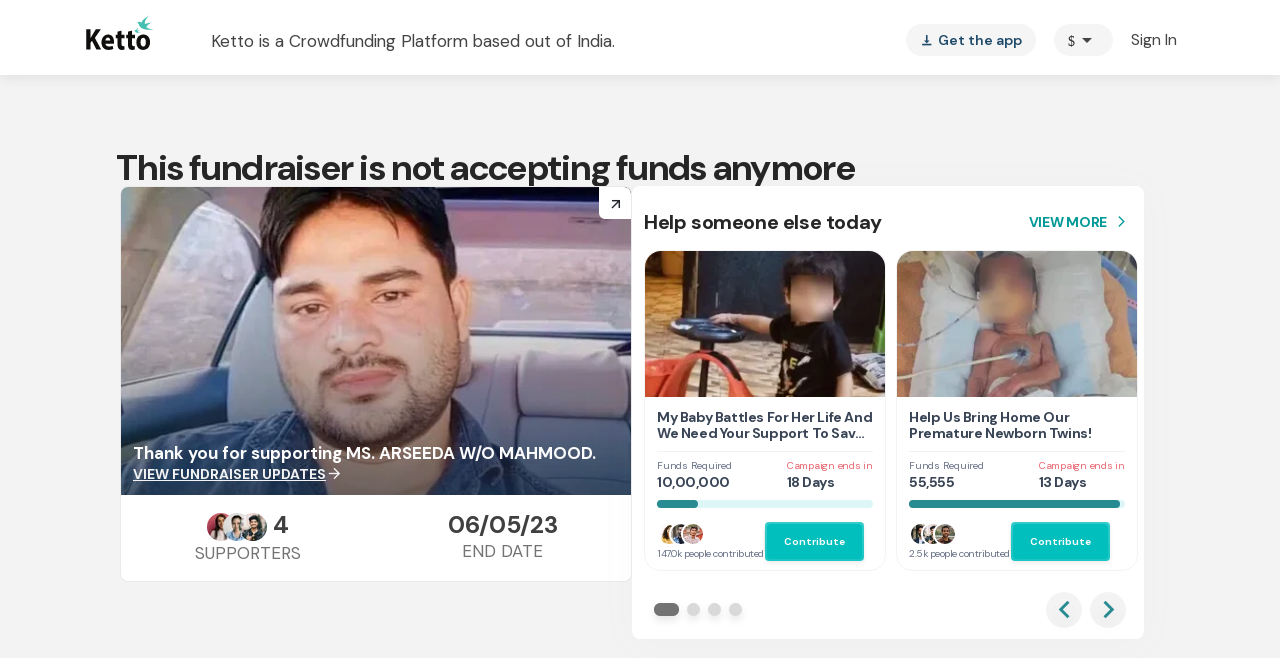

--- FILE ---
content_type: text/javascript
request_url: https://www.ketto.org/new/4959.a52e0ec7c6eb2258.js
body_size: 8444
content:
"use strict";(self.webpackChunkmy_app=self.webpackChunkmy_app||[]).push([[4959],{47324:(S,u,a)=>{a.d(u,{f:()=>O});var o=a(11222),_=a(94666),t=a(18898),f=a(27180),C=a(82156),h=a(88589),M=a(84522),x=a(57822),P=a(22560);let O=(()=>{class l{}return(0,o.Z)(l,"\u0275fac",function(d){return new(d||l)}),(0,o.Z)(l,"\u0275mod",P.\u0275\u0275defineNgModule({type:l})),(0,o.Z)(l,"\u0275inj",P.\u0275\u0275defineInjector({imports:[_.ez,f.E,t.m,C.QW,h.Tx,M.ot,x.Ps]})),l})()},42940:(S,u,a)=>{a.d(u,{b:()=>q});var o=a(11222),_=a(94666),t=a(22560),f=a(64865),C=a(70207),h=a(31484),M=a(57822),x=a(86981),P=a(11072),O=a(12208);let l=(()=>{class n{transform(e){if(null==e||isNaN(e))return"";const r=Math.floor(e);return r<100?r.toString():r<500?"100+":r<1e3?"500+":`${(1e3*Math.floor(r/1e3)).toLocaleString()}+`}}return(0,o.Z)(n,"\u0275fac",function(e){return new(e||n)}),(0,o.Z)(n,"\u0275pipe",t.\u0275\u0275definePipe({name:"donorCountFormat",type:n,pure:!0,standalone:!0})),n})(),v=(()=>{class n{transform(e){return e?e.trim().split(/\s+/).slice(0,2).map(m=>m.charAt(0).toUpperCase()).join(""):""}}return(0,o.Z)(n,"\u0275fac",function(e){return new(e||n)}),(0,o.Z)(n,"\u0275pipe",t.\u0275\u0275definePipe({name:"nameInitials",type:n,pure:!0,standalone:!0})),n})();var d=a(42199),y=a(92340);const A=["viewSupportersTemp"];function b(n,i){if(1&n&&(t.\u0275\u0275elementStart(0,"div",13)(1,"div",14),t.\u0275\u0275text(2),t.\u0275\u0275pipe(3,"donorCountFormat"),t.\u0275\u0275elementEnd(),t.\u0275\u0275elementStart(4,"div",15),t.\u0275\u0275text(5,"Supporters"),t.\u0275\u0275elementEnd()()),2&n){const e=t.\u0275\u0275nextContext(2);t.\u0275\u0275advance(2),t.\u0275\u0275textInterpolate(t.\u0275\u0275pipeBind1(3,1,null==e.fundraiser||null==e.fundraiser.raised?null:e.fundraiser.raised.backers))}}function D(n,i){if(1&n){const e=t.\u0275\u0275getCurrentView();t.\u0275\u0275elementStart(0,"div",16),t.\u0275\u0275listener("click",function(){t.\u0275\u0275restoreView(e);const p=t.\u0275\u0275nextContext(2);return t.\u0275\u0275resetView(p.openViewSupporters())}),t.\u0275\u0275elementStart(1,"div",17),t.\u0275\u0275text(2),t.\u0275\u0275pipe(3,"donorCountFormat"),t.\u0275\u0275elementEnd(),t.\u0275\u0275elementStart(4,"em",18),t.\u0275\u0275text(5,"arrow_forward"),t.\u0275\u0275elementEnd()()}if(2&n){const e=t.\u0275\u0275nextContext(2);t.\u0275\u0275advance(2),t.\u0275\u0275textInterpolate1("View all ",t.\u0275\u0275pipeBind1(3,1,null==e.fundraiser||null==e.fundraiser.raised?null:e.fundraiser.raised.backers)," supporters")}}function w(n,i){if(1&n){const e=t.\u0275\u0275getCurrentView();t.\u0275\u0275elementStart(0,"div",19)(1,"button",20),t.\u0275\u0275listener("click",function(){t.\u0275\u0275restoreView(e);const p=t.\u0275\u0275nextContext(2);return t.\u0275\u0275resetView(p.openViewSupporters())}),t.\u0275\u0275text(2,"View All"),t.\u0275\u0275elementEnd()()}}function I(n,i){if(1&n&&(t.\u0275\u0275elementStart(0,"div",6)(1,"div",7)(2,"div",8),t.\u0275\u0275element(3,"img",9),t.\u0275\u0275template(4,b,6,3,"div",10),t.\u0275\u0275template(5,D,6,3,"div",11),t.\u0275\u0275elementEnd(),t.\u0275\u0275template(6,w,3,0,"div",12),t.\u0275\u0275elementEnd()()),2&n){const e=t.\u0275\u0275nextContext();t.\u0275\u0275advance(3),t.\u0275\u0275attribute("data-src",e.supporterImg),t.\u0275\u0275advance(1),t.\u0275\u0275property("ngIf",!e.isMobile),t.\u0275\u0275advance(1),t.\u0275\u0275property("ngIf",e.isMobile),t.\u0275\u0275advance(1),t.\u0275\u0275property("ngIf",!e.isMobile)}}function E(n,i){1&n&&t.\u0275\u0275elementContainer(0)}function L(n,i){if(1&n&&(t.\u0275\u0275elementStart(0,"div",21),t.\u0275\u0275template(1,E,1,0,"ng-container",22),t.\u0275\u0275elementEnd()),2&n){t.\u0275\u0275nextContext();const e=t.\u0275\u0275reference(4);t.\u0275\u0275advance(1),t.\u0275\u0275property("ngTemplateOutlet",e)}}function k(n,i){if(1&n){const e=t.\u0275\u0275getCurrentView();t.\u0275\u0275elementStart(0,"app-signin-signup",23),t.\u0275\u0275listener("onClose",function(p){t.\u0275\u0275restoreView(e);const m=t.\u0275\u0275nextContext();return t.\u0275\u0275resetView(m.signinClosed(p))}),t.\u0275\u0275elementEnd()}if(2&n){const e=t.\u0275\u0275nextContext();t.\u0275\u0275property("showPopup",e.loginPopupState)("popupView",!0)("numberOnly",!0)("noRedirectAfterLogin",!0)}}function T(n,i){if(1&n){const e=t.\u0275\u0275getCurrentView();t.\u0275\u0275elementStart(0,"div",34),t.\u0275\u0275listener("click",function(){t.\u0275\u0275restoreView(e);const p=t.\u0275\u0275nextContext(2);return t.\u0275\u0275resetView(p.closeSupporter())}),t.\u0275\u0275elementEnd()}}function Z(n,i){if(1&n){const e=t.\u0275\u0275getCurrentView();t.\u0275\u0275elementStart(0,"button",35),t.\u0275\u0275listener("click",function(){t.\u0275\u0275restoreView(e);const p=t.\u0275\u0275nextContext(2);return t.\u0275\u0275resetView(p.closeSupporter())}),t.\u0275\u0275elementStart(1,"em",18),t.\u0275\u0275text(2,"close"),t.\u0275\u0275elementEnd()()}}function z(n,i){1&n&&t.\u0275\u0275elementContainer(0)}function F(n,i){if(1&n){const e=t.\u0275\u0275getCurrentView();t.\u0275\u0275elementStart(0,"div",36)(1,"div",29),t.\u0275\u0275text(2,"Sign in to meet those driving everyday change."),t.\u0275\u0275elementEnd(),t.\u0275\u0275elementStart(3,"button",37),t.\u0275\u0275listener("click",function(){t.\u0275\u0275restoreView(e);const p=t.\u0275\u0275nextContext(2);return t.\u0275\u0275resetView(p.openLoginPopup())}),t.\u0275\u0275text(4,"Sign in "),t.\u0275\u0275elementStart(5,"em",18),t.\u0275\u0275text(6,"arrow_forward"),t.\u0275\u0275elementEnd()(),t.\u0275\u0275template(7,z,1,0,"ng-container",22),t.\u0275\u0275elementEnd()}if(2&n){t.\u0275\u0275nextContext(2);const e=t.\u0275\u0275reference(8);t.\u0275\u0275advance(7),t.\u0275\u0275property("ngTemplateOutlet",e)}}function B(n,i){if(1&n&&(t.\u0275\u0275elementStart(0,"div",41)(1,"div",8),t.\u0275\u0275element(2,"div",42),t.\u0275\u0275elementEnd(),t.\u0275\u0275elementStart(3,"div",19),t.\u0275\u0275element(4,"app-currency",43),t.\u0275\u0275elementStart(5,"div",44),t.\u0275\u0275text(6),t.\u0275\u0275elementEnd()()()),2&n){const e=i.$implicit;t.\u0275\u0275advance(2),t.\u0275\u0275property("innerHTML",null==e?null:e.name,t.\u0275\u0275sanitizeHtml),t.\u0275\u0275advance(2),t.\u0275\u0275property("currency",null==e?null:e.iso_currency),t.\u0275\u0275advance(2),t.\u0275\u0275textInterpolate(null==e?null:e.donated_amount_local)}}function R(n,i){if(1&n&&(t.\u0275\u0275elementStart(0,"div",38)(1,"div",39)(2,"em",18),t.\u0275\u0275text(3,"person_outline"),t.\u0275\u0275elementEnd(),t.\u0275\u0275elementStart(4,"div",29),t.\u0275\u0275text(5,"Your Donations"),t.\u0275\u0275elementEnd()(),t.\u0275\u0275template(6,B,7,3,"div",40),t.\u0275\u0275elementEnd()),2&n){const e=t.\u0275\u0275nextContext(2);t.\u0275\u0275advance(6),t.\u0275\u0275property("ngForOf",e.myDonations)}}function V(n,i){1&n&&(t.\u0275\u0275elementStart(0,"div",51)(1,"span"),t.\u0275\u0275text(2,"Only supporters of this fundraiser can view more supporters."),t.\u0275\u0275elementEnd()())}function j(n,i){1&n&&(t.\u0275\u0275elementStart(0,"div",53)(1,"div",8),t.\u0275\u0275element(2,"div",54)(3,"div",55),t.\u0275\u0275elementEnd(),t.\u0275\u0275element(4,"div",56),t.\u0275\u0275elementEnd())}function N(n,i){if(1&n&&(t.\u0275\u0275elementContainerStart(0),t.\u0275\u0275template(1,j,5,0,"div",52),t.\u0275\u0275elementContainerEnd()),2&n){const e=t.\u0275\u0275nextContext(3);t.\u0275\u0275advance(1),t.\u0275\u0275property("ngForOf",e.skeletons)}}function W(n,i){if(1&n){const e=t.\u0275\u0275getCurrentView();t.\u0275\u0275elementStart(0,"div",57),t.\u0275\u0275listener("click",function(){t.\u0275\u0275restoreView(e);const p=t.\u0275\u0275nextContext(3);return t.\u0275\u0275resetView(p.findDonation())}),t.\u0275\u0275text(1,"Can\u2019t find your donation? "),t.\u0275\u0275elementStart(2,"button",58),t.\u0275\u0275text(3,"Click here"),t.\u0275\u0275elementEnd()()}}function G(n,i){if(1&n){const e=t.\u0275\u0275getCurrentView();t.\u0275\u0275elementStart(0,"div",45),t.\u0275\u0275template(1,V,3,0,"div",46),t.\u0275\u0275template(2,N,2,1,"ng-container",47),t.\u0275\u0275template(3,W,4,0,"div",48),t.\u0275\u0275elementStart(4,"div",49)(5,"em",50),t.\u0275\u0275listener("click",function(){t.\u0275\u0275restoreView(e);const p=t.\u0275\u0275nextContext(2);return t.\u0275\u0275resetView(p.previousPage())}),t.\u0275\u0275text(6,"chevron_left"),t.\u0275\u0275elementEnd(),t.\u0275\u0275elementStart(7,"span"),t.\u0275\u0275text(8),t.\u0275\u0275elementEnd(),t.\u0275\u0275elementStart(9,"em",50),t.\u0275\u0275listener("click",function(){t.\u0275\u0275restoreView(e);const p=t.\u0275\u0275nextContext(2);return t.\u0275\u0275resetView(p.nextPage())}),t.\u0275\u0275text(10,"chevron_right"),t.\u0275\u0275elementEnd()()()}if(2&n){const e=t.\u0275\u0275nextContext(2),r=t.\u0275\u0275reference(6);t.\u0275\u0275advance(1),t.\u0275\u0275property("ngIf",e.unauthoriseDonor),t.\u0275\u0275advance(1),t.\u0275\u0275property("ngIf",e.loading)("ngIfElse",r),t.\u0275\u0275advance(1),t.\u0275\u0275property("ngIf",null==e.myDonations?null:e.myDonations.length),t.\u0275\u0275advance(2),t.\u0275\u0275classProp("disable",!(null!=e.pageData&&e.pageData.prev_page_url)),t.\u0275\u0275advance(3),t.\u0275\u0275textInterpolate3("",null==e.pageData?null:e.pageData.from," - ",null==e.pageData?null:e.pageData.to," of ",null==e.fundraiser||null==e.fundraiser.raised?null:e.fundraiser.raised.backers," donations"),t.\u0275\u0275advance(1),t.\u0275\u0275classProp("disable",!(null!=e.pageData&&e.pageData.next_page_url))}}function U(n,i){if(1&n&&(t.\u0275\u0275template(0,T,1,0,"div",24),t.\u0275\u0275template(1,Z,3,0,"button",25),t.\u0275\u0275elementStart(2,"div",26)(3,"div",27),t.\u0275\u0275element(4,"mat-icon",28),t.\u0275\u0275elementStart(5,"div",29),t.\u0275\u0275text(6),t.\u0275\u0275pipe(7,"donorCountFormat"),t.\u0275\u0275elementEnd()(),t.\u0275\u0275element(8,"div",30),t.\u0275\u0275template(9,F,8,1,"div",31),t.\u0275\u0275template(10,R,7,1,"div",32),t.\u0275\u0275template(11,G,11,11,"div",33),t.\u0275\u0275elementEnd()),2&n){const e=t.\u0275\u0275nextContext();t.\u0275\u0275property("ngIf","inlineDialog"===e.type&&e.isMobile),t.\u0275\u0275advance(1),t.\u0275\u0275property("ngIf","inlineDialog"===e.type&&!e.isMobile),t.\u0275\u0275advance(5),t.\u0275\u0275textInterpolate1("",t.\u0275\u0275pipeBind1(7,6,null==e.fundraiser||null==e.fundraiser.raised?null:e.fundraiser.raised.backers)," supporters"),t.\u0275\u0275advance(3),t.\u0275\u0275property("ngIf",!e.isLoggedIn&&e.loginMandate),t.\u0275\u0275advance(1),t.\u0275\u0275property("ngIf",(null==e.myDonations?null:e.myDonations.length)&&!(!e.isLoggedIn&&e.loginMandate)),t.\u0275\u0275advance(1),t.\u0275\u0275property("ngIf",!(!e.isLoggedIn&&e.loginMandate))}}function Q(n,i){1&n&&t.\u0275\u0275element(0,"mat-icon",63)}function H(n,i){if(1&n&&t.\u0275\u0275element(0,"img",64),2&n){const e=t.\u0275\u0275nextContext().$implicit;t.\u0275\u0275propertyInterpolate("src",e.cdn_image,t.\u0275\u0275sanitizeUrl)}}function Y(n,i){if(1&n&&(t.\u0275\u0275elementStart(0,"span"),t.\u0275\u0275text(1),t.\u0275\u0275pipe(2,"nameInitials"),t.\u0275\u0275elementEnd()),2&n){const e=t.\u0275\u0275nextContext().$implicit;t.\u0275\u0275advance(1),t.\u0275\u0275textInterpolate(t.\u0275\u0275pipeBind1(2,1,null==e?null:e.name))}}function K(n,i){if(1&n&&(t.\u0275\u0275elementStart(0,"div",53)(1,"div",8)(2,"div",59),t.\u0275\u0275template(3,Q,1,0,"mat-icon",60),t.\u0275\u0275template(4,H,1,1,"img",61),t.\u0275\u0275template(5,Y,3,3,"span",62),t.\u0275\u0275elementEnd(),t.\u0275\u0275element(6,"div",42),t.\u0275\u0275elementEnd(),t.\u0275\u0275elementStart(7,"div",19),t.\u0275\u0275element(8,"app-currency",43),t.\u0275\u0275elementStart(9,"div",44),t.\u0275\u0275text(10),t.\u0275\u0275elementEnd()()()),2&n){const e=i.$implicit;t.\u0275\u0275advance(3),t.\u0275\u0275property("ngIf",null==e?null:e.is_anonymous),t.\u0275\u0275advance(1),t.\u0275\u0275property("ngIf",(null==e?null:e.cdn_image)&&!(null!=e&&e.is_anonymous)),t.\u0275\u0275advance(1),t.\u0275\u0275property("ngIf",!(null!=e&&e.cdn_image||null!=e&&e.is_anonymous)),t.\u0275\u0275advance(1),t.\u0275\u0275property("innerHTML",null==e?null:e.name,t.\u0275\u0275sanitizeHtml),t.\u0275\u0275advance(2),t.\u0275\u0275property("currency",null==e?null:e.iso_currency),t.\u0275\u0275advance(2),t.\u0275\u0275textInterpolate(null==e?null:e.donated_amount_local)}}function J(n,i){if(1&n&&t.\u0275\u0275template(0,K,11,6,"div",52),2&n){const e=t.\u0275\u0275nextContext();t.\u0275\u0275property("ngForOf",e.visibleSupporters)}}function X(n,i){if(1&n&&(t.\u0275\u0275elementStart(0,"div",53),t.\u0275\u0275element(1,"div",65),t.\u0275\u0275elementStart(2,"div",8)(3,"div",59)(4,"span"),t.\u0275\u0275text(5),t.\u0275\u0275pipe(6,"nameInitials"),t.\u0275\u0275elementEnd()(),t.\u0275\u0275element(7,"div",42),t.\u0275\u0275elementEnd(),t.\u0275\u0275elementStart(8,"div",19),t.\u0275\u0275element(9,"app-currency",43),t.\u0275\u0275elementStart(10,"div",44),t.\u0275\u0275text(11),t.\u0275\u0275elementEnd()()()),2&n){const e=i.$implicit;t.\u0275\u0275advance(5),t.\u0275\u0275textInterpolate(t.\u0275\u0275pipeBind1(6,4,null==e?null:e.name)),t.\u0275\u0275advance(2),t.\u0275\u0275property("innerHTML",null==e?null:e.name,t.\u0275\u0275sanitizeHtml),t.\u0275\u0275advance(2),t.\u0275\u0275property("currency",null==e?null:e.iso_currency),t.\u0275\u0275advance(2),t.\u0275\u0275textInterpolate(null==e?null:e.donated_amount_local)}}function $(n,i){if(1&n&&(t.\u0275\u0275elementStart(0,"div",45),t.\u0275\u0275template(1,X,12,6,"div",52),t.\u0275\u0275elementEnd()),2&n){const e=t.\u0275\u0275nextContext();t.\u0275\u0275advance(1),t.\u0275\u0275property("ngForOf",e.dummyVisibleSupporters)}}let q=(()=>{class n{constructor(){(0,o.Z)(this,"api",(0,t.inject)(d.sM)),(0,o.Z)(this,"cdr",(0,t.inject)(t.ChangeDetectorRef)),(0,o.Z)(this,"dialog",(0,t.inject)(h.uw)),(0,o.Z)(this,"sheet",(0,t.inject)(f.ch)),(0,o.Z)(this,"util",(0,t.inject)(d.fK)),(0,o.Z)(this,"vars",(0,t.inject)(d.aF)),(0,o.Z)(this,"type","inlineDialog"),(0,o.Z)(this,"loginMandate",!0),(0,o.Z)(this,"fundraiser",void 0),(0,o.Z)(this,"myDonations",[]),(0,o.Z)(this,"viewSupportersTemp",void 0),(0,o.Z)(this,"userData",this.util.getUserData()),(0,o.Z)(this,"isMobile",this.util.isMobile()),(0,o.Z)(this,"supporterImg",void 0),(0,o.Z)(this,"isLoggedIn",!1),(0,o.Z)(this,"loginPopupState",!1),(0,o.Z)(this,"loading",!1),(0,o.Z)(this,"dialogRef",void 0),(0,o.Z)(this,"sheetRef",void 0),(0,o.Z)(this,"pageData",void 0),(0,o.Z)(this,"visibleSupporters",[]),(0,o.Z)(this,"supportersCache",new Map),(0,o.Z)(this,"skeletons",Array(5)),(0,o.Z)(this,"unauthoriseDonor",!1),(0,o.Z)(this,"dummyVisibleSupporters",[{name:"ABCD",iso_currency:"INR",donated_amount_local:1e3},{name:"EFGH",iso_currency:"INR",donated_amount_local:1e3}]),(0,o.Z)(this,"subs",[])}ngOnInit(){this.skeletons=Array(this.fundraiser?.raised?.backers<5?this.fundraiser?.raised?.backers:5),this.getSupportersImages(),this.subs.push(this.util.isLoggedIn.subscribe({next:e=>{this.isLoggedIn=e,"onpage"===this.type&&!this.visibleSupporters.length&&(this.isLoggedIn||!this.loginMandate)&&!this.loading&&this.getSupporters()}})),"onpage"===this.type&&!this.visibleSupporters.length&&(this.util.isLoggedIn.getValue()||!this.loginMandate)&&this.getSupporters()}getSupportersImages(){this.supporterImg=`/assets/images/random_supporters/${Math.floor(10*Math.random())+1}.png`}openViewSupporters(){this.isLoggedIn||!this.loginMandate?("inlineDialog"===this.type&&(this.isMobile?this.openSheet():this.openDialog()),this.getSupporters()):this.openLoginPopup()}openDialog(){this.dialogRef=this.dialog.open(this.viewSupportersTemp,{width:"512px",maxWidth:"80vw",maxHeight:"80vh",panelClass:["all-suppoters-dialog"]})}openSheet(){this.sheetRef=this.sheet.open(this.viewSupportersTemp,{panelClass:["all-suppoters-sheet"]})}openLoginPopup(){this.loginPopupState=!0}signinClosed(e){this.loginPopupState=!1,this.isLoggedIn&&this.openViewSupporters()}closeSupporter(){this.dialogRef?.close(),this.sheetRef?.dismiss()}getSupporters(e=1,r="id",p="desc",m=5){if(this.myDonations?.length>0&&(this.unauthoriseDonor=!1),this.loading)return;const g=this.supportersCache.get(e);if(g)return this.visibleSupporters=g.supporters,void(this.pageData={...this.pageData,current_page:e,from:g.from,to:g.to,next_page_url:g.next_page_url,prev_page_url:g.prev_page_url});if(this.unauthoriseDonor)return;const tt=`?with=activation;comments;productSales.campaignProduct.product&limit=${m}&page=${e}&orderBy=${r}&sortedBy=${p}`,et=y.N.APP.API_URLS.GET_DONORS(this.fundraiser.custom_tag)+tt;this.loading=!0,this.unauthoriseDonor=!1,this.api.get(et,"false").subscribe({next:s=>{this.loading=!1,s?.data?.data?.length&&(s.data.data=s.data.data.map(c=>(c.cdn_image=c?.entity?.avtar?.cdn_path||c?.donoravtar?.cdn_path||c?.avtar?.cdn_path||"",1===c?.is_anonymous&&(c.cdn_image="anonymous"),c)),this.pageData=s?.data,this.visibleSupporters=s.data.data,this.supportersCache.set(e,{supporters:this.visibleSupporters,from:this.pageData.from,to:this.pageData.to,next_page_url:this.pageData.next_page_url,prev_page_url:this.pageData.prev_page_url}),this.cdr.detectChanges())},error:s=>{this.loading=!1,"Unauthorized access"===s?.error?.message&&(this.unauthoriseDonor=!0)}})}nextPage(){this.pageData&&this.pageData.next_page_url&&this.getSupporters(this.pageData.current_page+1)}previousPage(){this.pageData&&this.pageData.prev_page_url&&this.getSupporters(this.pageData.current_page-1)}findDonation(){this.closeSupporter(),this.dialog.open(x.z,{data:{mode:"paytm"},width:"100vw",height:"100vh",maxWidth:"600px",maxHeight:this.isMobile?"100vh":"550px"})}ngOnDestroy(){this.subs.forEach(e=>e.unsubscribe())}}return(0,o.Z)(n,"\u0275fac",function(e){return new(e||n)}),(0,o.Z)(n,"\u0275cmp",t.\u0275\u0275defineComponent({type:n,selectors:[["app-supporters"]],viewQuery:function(e,r){if(1&e&&t.\u0275\u0275viewQuery(A,7),2&e){let p;t.\u0275\u0275queryRefresh(p=t.\u0275\u0275loadQuery())&&(r.viewSupportersTemp=p.first)}},inputs:{type:"type",loginMandate:"loginMandate",fundraiser:"fundraiser",myDonations:"myDonations"},standalone:!0,features:[t.\u0275\u0275StandaloneFeature],decls:9,vars:3,consts:[["class","wrap",4,"ngIf"],["class","onPageWrap",4,"ngIf"],[3,"showPopup","popupView","numberOnly","noRedirectAfterLogin","onClose",4,"ngIf"],["viewSupportersTemp",""],["supporterList",""],["dummySupportersTemp",""],[1,"wrap"],[1,"inlineCount"],[1,"left"],["loading","lazy","alt","all supporters",1,"fr-spporters-img"],["class","text",4,"ngIf"],["class","text",3,"click",4,"ngIf"],["class","right",4,"ngIf"],[1,"text"],[1,"count"],[1,"label"],[1,"text",3,"click"],[1,"countLabel"],[1,"material-icons"],[1,"right"],[1,"commonBtn","viewAll",3,"click"],[1,"onPageWrap"],[4,"ngTemplateOutlet"],[3,"showPopup","popupView","numberOnly","noRedirectAfterLogin","onClose"],["class","closeBar","mat-ripple","",3,"click",4,"ngIf"],["class","closeBtn","mat-ripple","",3,"click",4,"ngIf"],[1,"allSupporters"],[1,"head"],[1,"icon-users"],[1,"title"],[1,"headLine"],["class","loginLayer",4,"ngIf"],["class","myDonations",4,"ngIf"],["class","visibleSupporters",4,"ngIf"],["mat-ripple","",1,"closeBar",3,"click"],["mat-ripple","",1,"closeBtn",3,"click"],[1,"loginLayer"],["mat-ripple","",1,"commonBtn","loginBtn",3,"click"],[1,"myDonations"],[1,"heading"],["class","donation",4,"ngFor","ngForOf"],[1,"donation"],[1,"name",3,"innerHTML"],[3,"currency"],[1,"amount"],[1,"visibleSupporters"],["class","unauthorizeLayer",4,"ngIf"],[4,"ngIf","ngIfElse"],["class","findDonation",3,"click",4,"ngIf"],[1,"pagination"],["mat-ripple","",1,"material-icons",3,"click"],[1,"unauthorizeLayer"],["class","supporter",4,"ngFor","ngForOf"],[1,"supporter"],[1,"logo","skeleton"],[1,"name"],[1,"right","skeleton"],[1,"findDonation",3,"click"],[1,"commonBtn"],[1,"logo"],["class","icon-user",4,"ngIf"],["alt","item?.name",3,"src",4,"ngIf"],[4,"ngIf"],[1,"icon-user"],["alt","item?.name",3,"src"],[1,"backDrop"]],template:function(e,r){1&e&&(t.\u0275\u0275template(0,I,7,4,"div",0),t.\u0275\u0275template(1,L,2,1,"div",1),t.\u0275\u0275template(2,k,1,4,"app-signin-signup",2),t.\u0275\u0275template(3,U,12,8,"ng-template",null,3,t.\u0275\u0275templateRefExtractor),t.\u0275\u0275template(5,J,1,1,"ng-template",null,4,t.\u0275\u0275templateRefExtractor),t.\u0275\u0275template(7,$,2,1,"ng-template",null,5,t.\u0275\u0275templateRefExtractor)),2&e&&(t.\u0275\u0275property("ngIf","inlineDialog"===r.type&&(null==r.fundraiser||null==r.fundraiser.raised?null:r.fundraiser.raised.backers)),t.\u0275\u0275advance(1),t.\u0275\u0275property("ngIf","onpage"===r.type&&(null==r.fundraiser||null==r.fundraiser.raised?null:r.fundraiser.raised.backers)),t.\u0275\u0275advance(1),t.\u0275\u0275property("ngIf",r.loginPopupState))},dependencies:[_.O5,_.ax,_.tP,M.Ps,M.Hw,C.si,C.wG,v,l,O.s,P.Q],styles:[".wrap[_ngcontent-%COMP%]   .inlineCount[_ngcontent-%COMP%]{display:flex;align-items:center;justify-content:space-between}.wrap[_ngcontent-%COMP%]   .inlineCount[_ngcontent-%COMP%]   .left[_ngcontent-%COMP%]{display:flex;align-items:center}.wrap[_ngcontent-%COMP%]   .inlineCount[_ngcontent-%COMP%]   .left[_ngcontent-%COMP%]   img[_ngcontent-%COMP%]{max-width:91px;padding-right:7px}.wrap[_ngcontent-%COMP%]   .inlineCount[_ngcontent-%COMP%]   .left[_ngcontent-%COMP%]   .text[_ngcontent-%COMP%]{display:flex;align-items:center}.wrap[_ngcontent-%COMP%]   .inlineCount[_ngcontent-%COMP%]   .left[_ngcontent-%COMP%]   .text[_ngcontent-%COMP%]   .count[_ngcontent-%COMP%]{padding-right:4px;color:#444;font-size:20px;font-weight:700;line-height:normal}.wrap[_ngcontent-%COMP%]   .inlineCount[_ngcontent-%COMP%]   .left[_ngcontent-%COMP%]   .text[_ngcontent-%COMP%]   .label[_ngcontent-%COMP%]{color:#5c5c5c;font-size:16px;font-weight:400;line-height:normal;letter-spacing:.343px}.wrap[_ngcontent-%COMP%]   .inlineCount[_ngcontent-%COMP%]   .left[_ngcontent-%COMP%]   .text[_ngcontent-%COMP%]   .countLabel[_ngcontent-%COMP%]{text-decoration:underline;color:var(--primary-color);font-weight:600;font-size:17px;cursor:pointer}.wrap[_ngcontent-%COMP%]   .inlineCount[_ngcontent-%COMP%]   .left[_ngcontent-%COMP%]   .text[_ngcontent-%COMP%]   em[_ngcontent-%COMP%]{margin-left:7px;color:var(--primary-color)}.wrap[_ngcontent-%COMP%]   .inlineCount[_ngcontent-%COMP%]   .right[_ngcontent-%COMP%]   .viewAll[_ngcontent-%COMP%]{border-radius:10px;font-size:14px;font-weight:600;line-height:200%}  .all-suppoters-dialog{overflow:visible;position:relative!important}  .all-suppoters-dialog .mat-dialog-container{padding:20px;border-radius:12px;background:#FFF;box-shadow:0 6px 40px #5173701a}  .all-suppoters-dialog .mat-dialog-container .closeBtn{position:absolute;top:-56px;right:0}  .all-suppoters-sheet .mat-bottom-sheet-container{max-height:90vh;padding:12px 20px 24px;border-radius:12px 12px 0 0;background:#FFF;box-shadow:0 6px 40px #5173701a}  .all-suppoters-sheet .mat-bottom-sheet-container .closeBar{width:80px;height:6px;margin:0 auto 16px;border-radius:20px;background:#D9D9D9}.allSupporters[_ngcontent-%COMP%]   .head[_ngcontent-%COMP%]{display:flex;align-items:center;justify-content:center;gap:8px}.allSupporters[_ngcontent-%COMP%]   .head[_ngcontent-%COMP%]   .title[_ngcontent-%COMP%]{color:#404040;font-size:18px;font-weight:700;line-height:23px}.allSupporters[_ngcontent-%COMP%]   .headLine[_ngcontent-%COMP%]{width:100%;height:1px;margin:18px 0;background:#D7EFEF}.allSupporters[_ngcontent-%COMP%]   .loginLayer[_ngcontent-%COMP%]{height:200px;margin-top:-12px;padding:24px 0 0}.allSupporters[_ngcontent-%COMP%]   .loginLayer[_ngcontent-%COMP%]   .title[_ngcontent-%COMP%]{max-width:237px;margin:auto auto 10px;color:#404040;text-align:center;font-size:14px;font-weight:700;line-height:20px;letter-spacing:-.28px}.allSupporters[_ngcontent-%COMP%]   .loginLayer[_ngcontent-%COMP%]   .loginBtn[_ngcontent-%COMP%]{display:flex;align-items:center;gap:2px;margin:auto;padding:8px 12px 8px 16px;border-radius:8px;background:#DDF6F7;color:var(--primary-color-dark);font-size:12px;font-weight:700;line-height:130%;text-transform:uppercase}.allSupporters[_ngcontent-%COMP%]   .loginLayer[_ngcontent-%COMP%]   .loginBtn[_ngcontent-%COMP%]   em[_ngcontent-%COMP%]{font-size:14px}.allSupporters[_ngcontent-%COMP%]   .loginLayer[_ngcontent-%COMP%]   .visibleSupporters[_ngcontent-%COMP%]   .supporter[_ngcontent-%COMP%]{position:relative}.allSupporters[_ngcontent-%COMP%]   .loginLayer[_ngcontent-%COMP%]   .visibleSupporters[_ngcontent-%COMP%]   .supporter[_ngcontent-%COMP%]   .right[_ngcontent-%COMP%]{gap:5px;color:var(--primary-color)!important}.allSupporters[_ngcontent-%COMP%]   .loginLayer[_ngcontent-%COMP%]   .visibleSupporters[_ngcontent-%COMP%]   .backDrop[_ngcontent-%COMP%]{position:absolute;left:-2px;top:0;width:calc(100% + 6px);height:100%;background:linear-gradient(0deg,rgba(255,255,255,.5) 25.56%,#FFF 74.44%);-webkit-backdrop-filter:blur(3px);backdrop-filter:blur(3px);z-index:1}.allSupporters[_ngcontent-%COMP%]   .myDonations[_ngcontent-%COMP%]{width:100%;max-height:160px;overflow:auto;margin-bottom:18px;padding:12px;border-radius:8px;border:1px solid #DDF6F7;background:rgba(229,249,248,.2)}.allSupporters[_ngcontent-%COMP%]   .myDonations[_ngcontent-%COMP%]   .heading[_ngcontent-%COMP%]{display:flex;align-items:center;gap:4px;margin-bottom:12px;color:#404040;font-size:17px;font-weight:400;line-height:24px}.allSupporters[_ngcontent-%COMP%]   .myDonations[_ngcontent-%COMP%]   .heading[_ngcontent-%COMP%]   .material-icons[_ngcontent-%COMP%]{color:#404040}.allSupporters[_ngcontent-%COMP%]   .myDonations[_ngcontent-%COMP%]   .donation[_ngcontent-%COMP%]{display:flex;align-items:center;justify-content:space-between;padding:0 4px;color:#737373;font-size:14px;font-weight:400;line-height:20px}.allSupporters[_ngcontent-%COMP%]   .myDonations[_ngcontent-%COMP%]   .donation[_ngcontent-%COMP%]:not(:last-child){margin-bottom:12px}.allSupporters[_ngcontent-%COMP%]   .myDonations[_ngcontent-%COMP%]   .donation[_ngcontent-%COMP%]   .right[_ngcontent-%COMP%]{display:flex;align-items:baseline;font-weight:700}.allSupporters[_ngcontent-%COMP%]   .myDonations[_ngcontent-%COMP%]   .donation[_ngcontent-%COMP%]   .right[_ngcontent-%COMP%]     app-currency .currencyIcon{font-size:107%}.allSupporters[_ngcontent-%COMP%]   .visibleSupporters[_ngcontent-%COMP%]{position:relative}.allSupporters[_ngcontent-%COMP%]   .visibleSupporters[_ngcontent-%COMP%]   .unauthorizeLayer[_ngcontent-%COMP%]{position:absolute;width:100%;height:100%;top:0;left:0;z-index:1;display:flex;align-items:center;justify-content:center;background:rgba(255,255,255,.85);font-size:16px;color:#333;text-align:center}.allSupporters[_ngcontent-%COMP%]   .visibleSupporters[_ngcontent-%COMP%]   .supporter[_ngcontent-%COMP%]{display:flex;align-items:center;justify-content:space-between;margin-bottom:18px}.allSupporters[_ngcontent-%COMP%]   .visibleSupporters[_ngcontent-%COMP%]   .supporter[_ngcontent-%COMP%]   .left[_ngcontent-%COMP%]{display:flex;align-items:center;gap:8px}.allSupporters[_ngcontent-%COMP%]   .visibleSupporters[_ngcontent-%COMP%]   .supporter[_ngcontent-%COMP%]   .left[_ngcontent-%COMP%]   .logo[_ngcontent-%COMP%]{display:flex;align-items:center;justify-content:center;min-width:48px;width:48px;height:48px;border-radius:50%;color:var(--primary-color);font-size:18px;font-weight:600;line-height:normal}.allSupporters[_ngcontent-%COMP%]   .visibleSupporters[_ngcontent-%COMP%]   .supporter[_ngcontent-%COMP%]   .left[_ngcontent-%COMP%]   .logo[_ngcontent-%COMP%]:not(.skeleton){background:#F7F7F7}.allSupporters[_ngcontent-%COMP%]   .visibleSupporters[_ngcontent-%COMP%]   .supporter[_ngcontent-%COMP%]   .left[_ngcontent-%COMP%]   .logo[_ngcontent-%COMP%]   img[_ngcontent-%COMP%]{width:inherit;border-radius:inherit}.allSupporters[_ngcontent-%COMP%]   .visibleSupporters[_ngcontent-%COMP%]   .supporter[_ngcontent-%COMP%]   .left[_ngcontent-%COMP%]   .name[_ngcontent-%COMP%]{color:#404040;font-size:17px;font-weight:400;line-height:normal}.allSupporters[_ngcontent-%COMP%]   .visibleSupporters[_ngcontent-%COMP%]   .supporter[_ngcontent-%COMP%]   .right[_ngcontent-%COMP%]{display:flex;align-items:baseline;gap:2px;color:#737373;font-size:17px;font-weight:700;line-height:20px}.allSupporters[_ngcontent-%COMP%]   .visibleSupporters[_ngcontent-%COMP%]   .supporter[_ngcontent-%COMP%]   .right[_ngcontent-%COMP%]     app-currency .currencyIcon{font-size:120%}.allSupporters[_ngcontent-%COMP%]   .visibleSupporters[_ngcontent-%COMP%]   .findDonation[_ngcontent-%COMP%]{color:#404040;text-align:center;font-size:14px;font-weight:400;line-height:20px}.allSupporters[_ngcontent-%COMP%]   .visibleSupporters[_ngcontent-%COMP%]   .findDonation[_ngcontent-%COMP%]   button[_ngcontent-%COMP%]{text-decoration-line:underline;text-decoration-style:solid;-webkit-text-decoration-skip-ink:none;text-decoration-skip-ink:none;text-decoration-thickness:auto;text-underline-offset:auto;text-underline-position:from-font}.allSupporters[_ngcontent-%COMP%]   .visibleSupporters[_ngcontent-%COMP%]   .pagination[_ngcontent-%COMP%]{display:flex;align-items:center;justify-content:center;gap:8px;margin-top:28px;color:#737373;font-size:14px;font-style:italic;font-weight:500;line-height:20px;user-select:none;-webkit-user-select:none;-moz-user-select:none;-ms-user-select:none}.allSupporters[_ngcontent-%COMP%]   .visibleSupporters[_ngcontent-%COMP%]   .pagination[_ngcontent-%COMP%]   .material-icons[_ngcontent-%COMP%]{color:#737373;font-size:24px;border-radius:10px;cursor:pointer}.allSupporters[_ngcontent-%COMP%]   .visibleSupporters[_ngcontent-%COMP%]   .pagination[_ngcontent-%COMP%]   .material-icons.disable[_ngcontent-%COMP%]{opacity:.6;pointer-events:none}@media only screen and (max-width: 768px){.wrap[_ngcontent-%COMP%]   .inlineCount[_ngcontent-%COMP%]   .left[_ngcontent-%COMP%], .wrap[_ngcontent-%COMP%]   .inlineCount[_ngcontent-%COMP%]   .left[_ngcontent-%COMP%]   .text[_ngcontent-%COMP%]{width:100%}.wrap[_ngcontent-%COMP%]   .inlineCount[_ngcontent-%COMP%]   .left[_ngcontent-%COMP%]   .text[_ngcontent-%COMP%]   .count[_ngcontent-%COMP%]{font-size:17px}.wrap[_ngcontent-%COMP%]   .inlineCount[_ngcontent-%COMP%]   .left[_ngcontent-%COMP%]   .text[_ngcontent-%COMP%]   .label[_ngcontent-%COMP%]{font-size:14px}.wrap[_ngcontent-%COMP%]   .inlineCount[_ngcontent-%COMP%]   .left[_ngcontent-%COMP%]   .text[_ngcontent-%COMP%]   .countLabel[_ngcontent-%COMP%]{font-size:15px}.wrap[_ngcontent-%COMP%]   .inlineCount[_ngcontent-%COMP%]   .left[_ngcontent-%COMP%]   .text[_ngcontent-%COMP%]   em[_ngcontent-%COMP%]{margin-right:5px}.allSupporters[_ngcontent-%COMP%]   .headLine[_ngcontent-%COMP%]{margin:16px 0}.allSupporters[_ngcontent-%COMP%]   .myDonations[_ngcontent-%COMP%]{max-height:142px;margin-bottom:16px;background:rgba(229,249,248,.32)}.allSupporters[_ngcontent-%COMP%]   .myDonations[_ngcontent-%COMP%]   .heading[_ngcontent-%COMP%]{font-size:14px;line-height:20px}.allSupporters[_ngcontent-%COMP%]   .myDonations[_ngcontent-%COMP%]   .donation[_ngcontent-%COMP%]{font-size:12px;line-height:16px}.allSupporters[_ngcontent-%COMP%]   .visibleSupporters[_ngcontent-%COMP%]   .supporter[_ngcontent-%COMP%]{margin-bottom:16px}.allSupporters[_ngcontent-%COMP%]   .visibleSupporters[_ngcontent-%COMP%]   .supporter[_ngcontent-%COMP%]   .left[_ngcontent-%COMP%]   .name[_ngcontent-%COMP%], .allSupporters[_ngcontent-%COMP%]   .visibleSupporters[_ngcontent-%COMP%]   .supporter[_ngcontent-%COMP%]   .right[_ngcontent-%COMP%]{font-size:14px}.allSupporters[_ngcontent-%COMP%]   .visibleSupporters[_ngcontent-%COMP%]   .findDonation[_ngcontent-%COMP%]{font-size:12px;line-height:16px}.allSupporters[_ngcontent-%COMP%]   .visibleSupporters[_ngcontent-%COMP%]   .pagination[_ngcontent-%COMP%]{margin-top:24px}}.onPageWrap[_ngcontent-%COMP%]{padding:16px}.onPageWrap[_ngcontent-%COMP%]   .allSupporters[_ngcontent-%COMP%]   .head[_ngcontent-%COMP%]{justify-content:unset;gap:16px}.onPageWrap[_ngcontent-%COMP%]   .allSupporters[_ngcontent-%COMP%]   .head[_ngcontent-%COMP%]   .mat-icon[_ngcontent-%COMP%]{width:36px;height:36px;font-size:36px}.onPageWrap[_ngcontent-%COMP%]   .allSupporters[_ngcontent-%COMP%]   .head[_ngcontent-%COMP%]   .title[_ngcontent-%COMP%]{color:#444}.onPageWrap[_ngcontent-%COMP%]   .allSupporters[_ngcontent-%COMP%]   .headLine[_ngcontent-%COMP%]{margin:12px 0;background:#F2F2F2}.onPageWrap[_ngcontent-%COMP%]   .allSupporters[_ngcontent-%COMP%]   .myDonations[_ngcontent-%COMP%], .onPageWrap[_ngcontent-%COMP%]   .allSupporters[_ngcontent-%COMP%]   .visibleSupporters[_ngcontent-%COMP%]   .supporter[_ngcontent-%COMP%]{margin-bottom:12px}.onPageWrap[_ngcontent-%COMP%]   .allSupporters[_ngcontent-%COMP%]   .visibleSupporters[_ngcontent-%COMP%]   .supporter[_ngcontent-%COMP%]   .left[_ngcontent-%COMP%]   .name[_ngcontent-%COMP%]{color:#444}.onPageWrap[_ngcontent-%COMP%]   .allSupporters[_ngcontent-%COMP%]   .visibleSupporters[_ngcontent-%COMP%]   .supporter[_ngcontent-%COMP%]   .right[_ngcontent-%COMP%]{color:#737373;font-size:18px;line-height:23px}.onPageWrap[_ngcontent-%COMP%]   .allSupporters[_ngcontent-%COMP%]   .visibleSupporters[_ngcontent-%COMP%]   .findDonation[_ngcontent-%COMP%]{margin-bottom:20px}.onPageWrap[_ngcontent-%COMP%]   .allSupporters[_ngcontent-%COMP%]   .visibleSupporters[_ngcontent-%COMP%]   .pagination[_ngcontent-%COMP%]{margin-top:12px}"]})),n})()},18312:(S,u,a)=>{a.d(u,{e:()=>o});const o="[data-uri]"}}]);
//# sourceMappingURL=4959.a52e0ec7c6eb2258.js.map